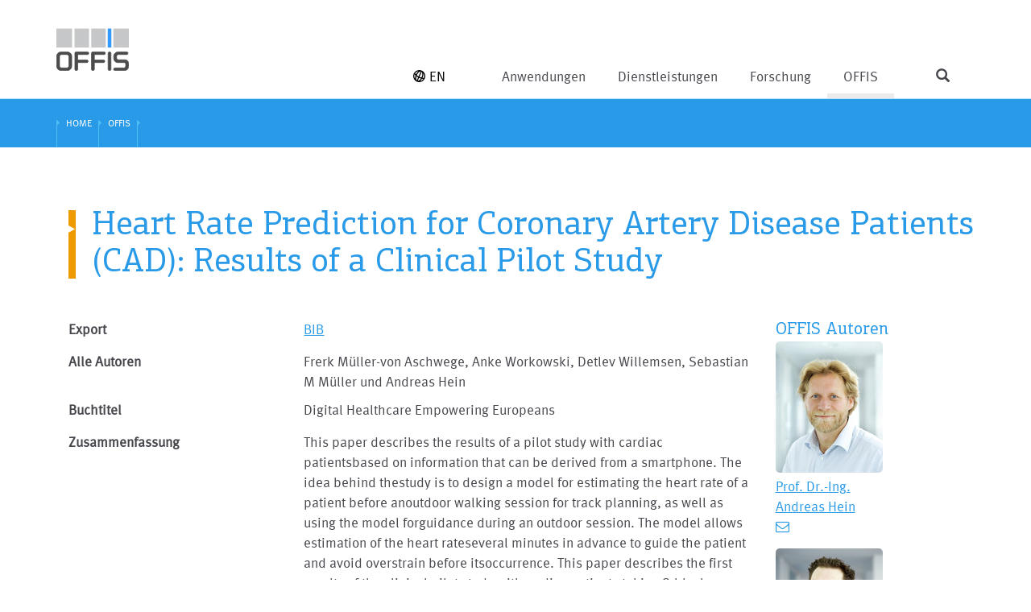

--- FILE ---
content_type: text/html; charset=utf-8
request_url: https://www.offis.de/offis/publikation/heart-rate-prediction-for-coronary-artery-disease-patients-cad-results-of-a-clinical-pilot-study.html
body_size: 10696
content:
<!DOCTYPE html>
<html lang="de" dir="ltr" class="no-js">
	<head> <base href="https://www.offis.de"> <meta http-equiv="X-UA-Compatible" content="IE=edge,chrome=1"> <meta charset="utf-8">
		<!--
	TYPO3 by CASE ONE GmbH, Oldenburg.
	This website is powered by TYPO3 - inspiring people to share!
	TYPO3 is a free open source Content Management Framework initially created by Kasper Skaarhoj and licensed under GNU/GPL.
	TYPO3 is copyright 1998-2026 of Kasper Skaarhoj. Extensions are copyright of their respective owners.
	Information and contribution at https://typo3.org/
-->
		 <link rel="icon" href="/typo3conf/ext/offis/Resources/Public/Icons/favicon.ico" type="image/vnd.microsoft.icon">
		<meta name="viewport" content="width=device-width,minimum-scale=1,maximum-scale=1.0">
		<meta name="robots" content="index,follow,noodp,noydir">
		<meta name="description" content="OFFIS betreibt anwendungsorientierte Forschungs- und Entwicklungsarbeit in den Informations- und Kommunikationstechnologien mit Schwerpunkten in den Themenbereichen Energie, Gesundheit und Verkehr.">
		<meta name="author" content="OFFIS e.V.">
		<meta name="keywords" content="Institut, Informatik, OFFIS, Oldenburg, Forschung- und Entwicklung, Innovationen, Informations- und Kommunikationstechnologie, IKT, ICT, Energie, Gesundheit, Verkehr, Technologietransfer, Forschungsprojekte"> <meta property="og:image" content="https://www.offis.de/typo3conf/ext/offis/Resources/Public/Images/logo-offis.svg"> <meta property="og:site_name" content="OFFIS e.V.">
		<meta name="twitter:card" content="summary">
		<meta name="google" content="notranslate">
		<meta name="apple-mobile-web-app-capable" content="no"> <link rel="stylesheet" href="/typo3conf/ext/offis/Resources/Public/Css/Libs/jquery-ui.min.css?1695628917" media="all"> <link rel="stylesheet" href="/typo3conf/ext/offis/Resources/Public/Css/Libs/bootstrap.min.css?1695628917" media="all"> <link rel="stylesheet" href="/typo3conf/ext/offis/Resources/Public/Css/Libs/font-awesome.min.css?1695628917" media="all"> <link rel="stylesheet" href="/typo3conf/ext/offis/Resources/Public/Css/Libs/academicons.min.css?1695628916" media="all"> <link rel="stylesheet" href="/typo3conf/ext/offis/Resources/Public/Css/Libs/dlmenu.css?1695628917" media="all"> <link rel="stylesheet" href="/typo3conf/ext/offis/Resources/Public/Css/Libs/shariff.min.css?1695628918" media="all"> <link rel="stylesheet" href="/typo3conf/ext/offis/Resources/Public/Css/Libs/slick.css?1695628918" media="all"> <link rel="stylesheet" href="/typo3conf/ext/offis/Resources/Public/Css/Libs/slick-theme.css?1695628918" media="all"> <link rel="stylesheet" href="/typo3conf/ext/offis/Resources/Public/Css/Fancybox/jquery.fancybox.css?1695628912" media="all"> <link rel="stylesheet" href="/typo3conf/ext/offis/Resources/Public/Css/Libs/multi-select.css?1695628917" media="all"> <link rel="stylesheet" href="/typo3conf/ext/offis/Resources/Public/Css/Libs/dataTables.bootstrap.min.css?1695628917" media="all"> <link rel="stylesheet" href="/typo3conf/ext/offis/Resources/Public/Css/Libs/buttons.dataTables.min.css?1695628917" media="all"> <link rel="stylesheet" href="/typo3conf/ext/offis/Resources/Public/Css/offisFonts.css?1695628918" media="all"> <link rel="stylesheet" href="/typo3conf/ext/offis/Resources/Public/Css/offisDefault.css?1760509529" media="all"> <link rel="stylesheet" href="/typo3conf/ext/offis/Resources/Public/Css/offisResponsive.css?1700734760" media="all"> <link rel="stylesheet" href="/typo3conf/ext/offis/Resources/Public/Css/offisPrint.css?1695628918" media="all"> <link rel="stylesheet" href="/typo3conf/ext/ke_search/Resources/Public/Css/ke_search_pi1.css?1747033541" media="all">
		<script src="/typo3conf/ext/offis/Resources/Public/JavaScript/Libs/jquery-1.12.4.min.js?1695628948"></script>
		<script src="/typo3conf/ext/offis/Resources/Public/JavaScript/Libs/jquery-ui.min.js?1695628949"></script>
		<script src="/typo3conf/ext/offis/Resources/Public/JavaScript/Libs/modernizrDlmenu.js?1695628950"></script>
		<script src="/typo3conf/ext/offis/Resources/Public/JavaScript/Libs/windowsphone-viewportfix.min.js?1695628961"></script>
		<title>Publikation OFFIS</title>
		<link rel="icon" sizes="16x16 32x32 64x64" href="/typo3conf/ext/offis/Resources/Public/Icons/favicon.ico"><link rel="icon" type="image/png" href="/typo3conf/ext/offis/Resources/Public/Icons/favicon-192.png" sizes="192x192"><link rel="icon" type="image/png" href="/typo3conf/ext/offis/Resources/Public/Icons/favicon-160.png" sizes="160x160"><link rel="icon" type="image/png" href="/typo3conf/ext/offis/Resources/Public/Icons/favicon-96.png" sizes="96x96"><link rel="icon" type="image/png" href="/typo3conf/ext/offis/Resources/Public/Icons/favicon-64.png" sizes="64x64"><link rel="icon" type="image/png" href="/typo3conf/ext/offis/Resources/Public/Icons/favicon-32.png" sizes="32x32"><link rel="icon" type="image/png" href="/typo3conf/ext/offis/Resources/Public/Icons/favicon-16.png" sizes="16x16"><link rel="apple-touch-icon" href="/typo3conf/ext/offis/Resources/Public/Icons/favicon-57.png"><link rel="apple-touch-icon" sizes="114x114" href="/typo3conf/ext/offis/Resources/Public/Icons/favicon-114.png"><link rel="apple-touch-icon" sizes="72x72" href="/typo3conf/ext/offis/Resources/Public/Icons/favicon-72.png"><link rel="apple-touch-icon" sizes="144x144" href="/typo3conf/ext/offis/Resources/Public/Icons/favicon-144.png"><link rel="apple-touch-icon" sizes="60x60" href="/typo3conf/ext/offis/Resources/Public/Icons/favicon-60.png"><link rel="apple-touch-icon" sizes="120x120" href="/typo3conf/ext/offis/Resources/Public/Icons/favicon-120.png"><link rel="apple-touch-icon" sizes="76x76" href="/typo3conf/ext/offis/Resources/Public/Icons/favicon-76.png"><link rel="apple-touch-icon" sizes="152x152" href="/typo3conf/ext/offis/Resources/Public/Icons/favicon-152.png"><link rel="apple-touch-icon" sizes="180x180" href="/typo3conf/ext/offis/Resources/Public/Icons/favicon-180.png">
		<meta name="msapplication-TileColor" content="#FFFFFF">
		<meta name="msapplication-TileImage" content="/typo3conf/ext/offis/Resources/Public/Icons/favicon-144.png">
		<meta name="msapplication-config" content="{$page.favicon.browserconfig}">
		<script>
  var _paq = window._paq = window._paq || [];
  /* tracker methods like "setCustomDimension" should be called before "trackPageView" */
  _paq.push(["setDoNotTrack", true]);
  _paq.push(["disableCookies"]);
  _paq.push(['trackPageView']);
  _paq.push(['enableLinkTracking']);
  (function() {
    var u="//www.offis.de/matomo/";
    _paq.push(['setTrackerUrl', u+'matomo.php']);
    _paq.push(['setSiteId', '1']);
    var d=document, g=d.createElement('script'), s=d.getElementsByTagName('script')[0];
    g.async=true; g.src=u+'matomo.js'; s.parentNode.insertBefore(g,s);
  })();
</script>
		 <link rel="canonical" href="https://www.offis.de/offis/publikation/heart-rate-prediction-for-coronary-artery-disease-patients-cad-results-of-a-clinical-pilot-study.html"> <link rel="alternate" hreflang="de-DE" href="https://www.offis.de/offis/publikation/heart-rate-prediction-for-coronary-artery-disease-patients-cad-results-of-a-clinical-pilot-study.html"> <link rel="alternate" hreflang="en-US" href="https://www.offis.de/en/offis/publication/heart-rate-prediction-for-coronary-artery-disease-patients-cad-results-of-a-clinical-pilot-study.html"> <link rel="alternate" hreflang="x-default" href="https://www.offis.de/offis/publikation/heart-rate-prediction-for-coronary-artery-disease-patients-cad-results-of-a-clinical-pilot-study.html"> </head>
	<body id="pageID-77" > <noscript>
			<div class="alert alert-warning" aria="alert">
				<div class="message-noscript">
					<div class="alert-header">
						<h4 class="alert-title text-warning"> <span class="glyphicon glyphicon-warning-sign"></span>&nbsp;Ihr Browser unterstützt kein JavaScript! </h4>
						 </div>
					<div class="alert-body">
						<p> Um alle Funktionen dieser Seite nutzen zu können, benötigen Sie JavaScript!&lt;br&gt; Bitte aktualisieren Sie Ihren Browser oder aktivieren Sie JavaScript in den Einstellungen. </p>
						 </div>
					 </div>
				 </div>
			 </noscript>
		<div id="stage">
			<div class="shadow"></div>
			<div id="headerArea">
				<div id="searchArea">
					<div id="searchContainer" class="container">
						<form method="get" id="xajax_form_kesearch_pi1" name="form_kesearch_pi1" action="/website.html" > <fieldset class="kesearch_searchbox"> <input type="hidden" name="id" value="13">
								<div class="kesearchbox"> <input type="text" id="ke_search_sword" class="inputSearch" name="tx_kesearch_pi1[sword]" autocomplete="off" value="" placeholder="Suchbegriff" onfocus="if (this.value == 'Suchbegriff') {this.value=''}"> <button onclick="document.getElementById('pagenumber').value=1; document.getElementById('xajax_form_kesearch_pi1').submit();"><span class="fa fa-angle-right"></span></button> </div>
								 <input id="kesearchpagenumber" type="hidden" name="tx_kesearch_pi1[page]" value="1"> <input id="resetFilters" type="hidden" name="tx_kesearch_pi1[resetFilters]" value="0"> <input id="sortByField" type="hidden" name="tx_kesearch_pi1[sortByField]" value=""> <input id="sortByDir" type="hidden" name="tx_kesearch_pi1[sortByDir]" value=""> </fieldset> </form>
						 </div>
					 </div>
				<div id="navigationArea">
					<div id="navigationContainer" class="container">
						<div class="row">
							<div id="headerContainer" class="container"> <a class="logoLink" rel="nofollow" href="https://www.offis.de/index.html"> <img src="/typo3conf/ext/offis/Resources/Public/Images/logo-offis.svg" height="53" width="90"> </a>
								<div class="headerIcons visible-xs"> <ul id="language_menu" class="list-inline"><li><a href="/en/offis/publication/heart-rate-prediction-for-coronary-artery-disease-patients-cad-results-of-a-clinical-pilot-study.html"><svg version="1.1" class="icon-globus" xmlns="http://www.w3.org/2000/svg" xmlns:xlink="http://www.w3.org/1999/xlink" x="0px" y="0px" viewBox="0 0 42 42" style="enable-background:new 0 0 42 42;" xml:space="preserve">
													<path class="st0" d="M40.6,13.4c-2-5.2-6-9.4-11.1-11.6C26.8,0.6,23.9,0,21,0C12.7,0,5.2,4.9,1.8,12.5c-4.7,10.6,0.1,23,10.7,27.7C15.2,41.4,18,42,21,42c8.3,0,15.9-4.9,19.2-12.5C42.5,24.4,42.6,18.7,40.6,13.4z M37.2,14.8c1.6,4.1,1.5,8.5-0.1,12.6c-1.6-0.1-3.2-0.2-4.8-0.5l0.3-0.7c2.2-5,3.2-10.1,2.7-14.6l0-0.3C36.1,12.4,36.7,13.5,37.2,14.8z M26.1,4.7h0.2l-7.7,17.3c-2.3-1.3-4.3-2.7-6.1-4.2l0.2-0.6C15.9,10,21.5,4.7,26.1,4.7z M17.1,25.4l-4.6,10.4c-1.2-1.2-2-3.2-2.2-5.7c-0.3-2.6,0.1-5.6,0.9-8.6C12.9,22.9,14.9,24.2,17.1,25.4z M15.9,37.3h-0.2L20.3,27c2.1,0.9,4.2,1.7,6.5,2.3C23.6,34.1,19.4,37.3,15.9,37.3z M21.8,23.7l7.7-17.4c1.2,1.2,1.9,3.2,2.2,5.7c0.4,3.9-0.5,8.4-2.4,12.8l-0.7,1.4C26.3,25.5,24,24.7,21.8,23.7z M18.5,3.8c-3.4,2.5-6.6,6.4-8.9,11.3c-1.2-1.4-2.2-2.8-2.8-4.2C9.6,7.1,13.8,4.5,18.5,3.8z M4.8,14.7c0.9,1.4,2,2.7,3.3,4.1c-1.4,4-1.9,8.1-1.6,11.6l0,0.3C3.6,26.1,2.7,20.2,4.8,14.7z M23.4,38.1c2.6-1.8,5.1-4.6,7.1-7.9c1.5,0.3,3.1,0.5,4.7,0.6C32.5,34.8,28.2,37.5,23.4,38.1z"/></svg>EN</a></li></ul> <span class="headerIcon headerIconNavigation swipe-control glyphicon glyphicon-menu-hamburger" aria-hidden="true"></span> <span class="headerIcon headerIconSearch glyphicon glyphicon-search" aria-hidden="true"></span> </div>
									<div id="primNavContainer" class="hidden-xs"> <ul class="primNav firstLevel"><li id="menuitem-5" class="first parent"><a href="/anwendungen.html" class="dropdown-toggle pageid5"><span>Anwendungen</span></a>
												<div class="dl-menuwrapper"><ul class="dl-menu dl-menuopen secondLevel"><li id="menuitem-22" class="first parent"><a href="/anwendungen/energie.html" class="dropdown-toggle pageid22"><span>Energie</span></a><ul class="dl-submenu thirdLevel"><li id="menuitem-341" class="first active "><a href="/anwendungen/energie/distributed-artificial-intelligence.html" class="dropdown-toggle pageid341"><span>Distributed Artificial Intelligence</span></a></li><li id="menuitem-282"><a href="/anwendungen/energie/datenintegration-und-verarbeitung.html"><span>Datenintegration und Verarbeitung</span></a></li><li id="menuitem-281"><a href="/anwendungen/energie/energieeffiziente-smart-cities.html"><span>Energieeffiziente Smart Cities</span></a></li><li id="menuitem-968"><a href="/anwendungen/energie/research-and-innovation-transfer.html"><span>Research and Innovation Transfer</span></a></li><li id="menuitem-926" class="active "><a href="/anwendungen/energie/vertrauenswuerdiger-systembetrieb.html" class="dropdown-toggle pageid926"><span>Vertrauenswürdiger Systembetrieb</span></a></li><li id="menuitem-279"><a href="/anwendungen/energie/entwurf-und-bewertung-standardisierter-systeme.html"><span>Entwurf und Bewertung standardisierter Systeme</span></a></li><li id="menuitem-950" class="last active "><a href="/anwendungen/energie/smart-grid-testing.html" class="dropdown-toggle pageid950"><span>Smart Grid Testing</span></a></li></ul></li><li id="menuitem-703" class="parent"><a href="/anwendungen/gesellschaft.html" class="dropdown-toggle pageid703"><span>Gesellschaft</span></a><ul class="dl-submenu thirdLevel"><li id="menuitem-705" class="first"><a href="/anwendungen/gesellschaft/mixed-reality.html"><span>Mixed Reality</span></a></li><li id="menuitem-707"><a href="/anwendungen/gesellschaft/human-centered-ai.html"><span>Human-Centered AI</span></a></li><li id="menuitem-709"><a href="/anwendungen/gesellschaft/personal-pervasive-computing.html"><span>Personal Pervasive Computing</span></a></li><li id="menuitem-711" class="last active "><a href="/anwendungen/gesellschaft/social-computing.html" class="dropdown-toggle pageid711"><span>Social Computing</span></a></li></ul></li><li id="menuitem-23" class="parent"><a href="/anwendungen/gesundheit.html" class="dropdown-toggle pageid23"><span>Gesundheit</span></a><ul class="dl-submenu thirdLevel"><li id="menuitem-56" class="first active "><a href="/anwendungen/gesundheit/datenmanagement-und-analyse.html" class="dropdown-toggle pageid56"><span>Datenmanagement und -analyse</span></a></li><li id="menuitem-57"><a href="/anwendungen/gesundheit/automatisierungs-und-integrationstechnik.html"><span>Automatisierungs- und Integrationstechnik</span></a></li><li id="menuitem-647"><a href="/anwendungen/gesundheit/assistive-technologien-fuer-versorgung-und-pflege.html"><span>Assistive Technologien für Versorgung und Pflege</span></a></li><li id="menuitem-299" class="last"><a href="/anwendungen/gesundheit/biomedizinische-geraete-und-systeme.html"><span>Biomedizinische Geräte und Systeme</span></a></li></ul></li><li id="menuitem-289" class="parent"><a href="/anwendungen/produktion.html" class="dropdown-toggle pageid289"><span>Produktion</span></a><ul class="dl-submenu thirdLevel"><li id="menuitem-328" class="first"><a href="/anwendungen/produktion/smart-human-robot-collaboration.html"><span>Smart Human Robot Collaboration</span></a></li><li id="menuitem-329"><a href="/anwendungen/produktion/manufacturing-operations-management.html"><span>Manufacturing Operations Management</span></a></li><li id="menuitem-330"><a href="/anwendungen/produktion/distributed-computing-and-communication.html"><span>Distributed Computing and Communication</span></a></li><li id="menuitem-729" class="last"><a href="/anwendungen/produktion/sustainable-manufacturing-systems.html"><span>Sustainable Manufacturing Systems</span></a></li></ul></li><li id="menuitem-690"><a href="/anwendungen/verkehr-infos.html"><span>Verkehr: Info</span></a></li><li id="menuitem-267" class="last parent"><a href="/anwendungen/living-labs.html" class="dropdown-toggle pageid267"><span>Living Labs</span></a><ul class="dl-submenu thirdLevel"><li id="menuitem-268" class="first"><a href="/anwendungen/living-labs/modell-fabrik.html"><span>Modell-Fabrik</span></a></li><li id="menuitem-625"><a href="/anwendungen/living-labs/dave.html"><span>DAVE</span></a></li><li id="menuitem-627"><a href="/anwendungen/living-labs/life.html"><span>LIFE</span></a></li><li id="menuitem-629"><a href="/anwendungen/living-labs/miracle.html"><span>MIRACLE</span></a></li><li id="menuitem-633"><a href="/anwendungen/living-labs/ideaal.html"><span>IDEAAL</span></a></li><li id="menuitem-635"><a href="/anwendungen/living-labs/pflegedienstzentrale.html"><span>Pflegedienstzentrale</span></a></li><li id="menuitem-241"><a href="/anwendungen/living-labs/sesa.html"><span>SESA</span></a></li><li id="menuitem-271" class="last"><a href="/anwendungen/living-labs/smart-city-fliegerhorst.html"><span>Smart City Fliegerhorst</span></a></li></ul></li></ul></div>
											</li><li id="menuitem-666" class="parent"><a href="/dienstleistungen.html" class="dropdown-toggle pageid666"><span>Dienstleistungen</span></a>
												<div class="dl-menuwrapper"><ul class="dl-menu dl-menuopen secondLevel"><li id="menuitem-668" class="first"><a href="/dienstleistungen/auftragsforschung.html"><span>Auftragsforschung</span></a></li><li id="menuitem-670"><a href="/dienstleistungen/digitalisierungsberatung.html"><span>Digitalisierungsberatung</span></a></li><li id="menuitem-672"><a href="/dienstleistungen/technologieberatung.html"><span>Technologieberatung</span></a></li><li id="menuitem-674"><a href="/dienstleistungen/technologieschulungen.html"><span>Technologieschulungen</span></a></li><li id="menuitem-676" class="last"><a href="/dienstleistungen/auftragsentwicklung.html"><span>Auftragsentwicklung</span></a></li></ul></div>
											</li><li id="menuitem-7" class="parent"><a href="/forschung.html" class="dropdown-toggle pageid7"><span>Forschung</span></a>
												<div class="dl-menuwrapper"><ul class="dl-menu dl-menuopen secondLevel"><li id="menuitem-579" class="first parent"><a href="/forschung/applied-artificial-intelligence-aai.html" class="dropdown-toggle pageid579"><span>Applied Artificial Intelligence (AAI)</span></a><ul class="dl-submenu thirdLevel"><li id="menuitem-613" class="last"><a href="/forschung/applied-artificial-intelligence-aai/adversarial-resilience-learning.html"><span>Adversarial Resilience Learning</span></a></li></ul></li><li id="menuitem-291"><a href="/forschung/architecture-frameworks-af.html"><span>Architecture Frameworks (AF)</span></a></li><li id="menuitem-292"><a href="/forschung/cyber-resilient-architectures-and-security-cras.html"><span>Cyber-Resilient Architectures and Security (CRAS)</span></a></li><li id="menuitem-294"><a href="/forschung/embedded-system-design-esd.html"><span>Embedded System Design (ESD)</span></a></li><li id="menuitem-295"><a href="/forschung/human-machine-cooperation-hmc.html"><span>Human Machine Cooperation (HMC)</span></a></li><li id="menuitem-296"><a href="/forschung/multi-scale-multi-rate-simulation-ms2.html"><span>Multi-Scale Multi-Rate Simulation (MS²)</span></a></li><li id="menuitem-338"><a href="/forschung/nachhaltigkeit.html"><span>Sustainability</span></a></li><li id="menuitem-297" class="last"><a href="/forschung/safety-relevant-cyber-physical-systems-srcps.html"><span>Safety Relevant Cyber Physical Systems (SRCPS)</span></a></li></ul></div>
											</li><li id="menuitem-2" class="active parent"><a href="/offis/ueber-uns.html" class="dropdown-toggle pageid2"><span>OFFIS</span></a>
												<div class="dl-menuwrapper"><ul class="dl-menu dl-menuopen secondLevel"><li id="menuitem-39" class="first parent"><a href="/offis/ueber-uns.html" class="dropdown-toggle pageid39"><span>Über uns</span></a><ul class="dl-submenu thirdLevel"><li id="menuitem-734" class="first active "><a href="/offis/ueber-uns/leitbild-werte-und-compliance.html" class="dropdown-toggle pageid734"><span>Leitbild, Werte und Compliance</span></a></li><li id="menuitem-812"><a href="/offis/ueber-uns/gender-equality-plan.html"><span>Gender Equality Plan</span></a></li><li id="menuitem-247" class="active "><a href="/offis/ueber-uns/organisation.html" class="dropdown-toggle pageid247"><span>Organisation</span></a></li><li id="menuitem-43"><a href="/offis/ueber-uns/offis-mitgliedschaften.html"><span>OFFIS-Mitgliedschaften</span></a></li><li id="menuitem-42"><a href="/offis/ueber-uns/kooperationspartner.html"><span>Kooperationspartner</span></a></li><li id="menuitem-62"><a href="/offis/ueber-uns/freunde-und-foerderer.html"><span>Freunde und Förderer</span></a></li><li id="menuitem-964"><a href="/offis/ueber-uns/offis-reconnect-alumni-network.html"><span>OFFIS Re:Connect Alumni Network</span></a></li><li id="menuitem-65"><a href="/offis/ueber-uns/spin-offs.html"><span>Spin-offs</span></a></li><li id="menuitem-66"><a href="/offis/ueber-uns/historie.html"><span>Historie</span></a></li><li id="menuitem-886" class="last"><a href="/offis/ueber-uns/3d-rundgang.html"><span>3D-Rundgang</span></a></li></ul></li><li id="menuitem-10" class="parent"><a href="/offis/karriere.html" class="dropdown-toggle pageid10"><span>Karriere</span></a><ul class="dl-submenu thirdLevel"><li id="menuitem-67" class="first active "><a href="/offis/karriere/offene-stellen.html" class="dropdown-toggle pageid67"><span>Offene Stellen</span></a></li><li id="menuitem-69" class="active "><a href="/offis/karriere/angebote-fuer-studierende.html" class="dropdown-toggle pageid69"><span>Angebote für Studierende</span></a></li><li id="menuitem-70" class="last"><a href="/offis/karriere/praktika.html"><span>Praktika</span></a></li></ul></li><li id="menuitem-38" class="parent"><a href="/offis/aktuelles.html" class="dropdown-toggle pageid38"><span>Aktuelles</span></a><ul class="dl-submenu thirdLevel"><li id="menuitem-40" class="first active "><a href="/offis/aktuelles/veranstaltungen.html" class="dropdown-toggle pageid40"><span>Veranstaltungen</span></a></li><li id="menuitem-645"><a href="/offis/aktuelles/30-jahre-offis.html"><span>30 Jahre OFFIS</span></a></li><li id="menuitem-649" class="last"><a href="/offis/aktuelles/grussworte-zum-jubilaeum.html"><span>Grußworte zum Jubiläum</span></a></li></ul></li><li id="menuitem-346"><a href="/offis/blog.html"><span>Blog</span></a></li><li id="menuitem-3" class="parent"><a href="/offis/veroeffentlichungen-und-tools.html" class="dropdown-toggle pageid3"><span>Veröffentlichungen und Tools</span></a><ul class="dl-submenu thirdLevel"><li id="menuitem-218" class="first"><a href="/offis/downloads-und-tools/roadmaps-und-studien.html"><span>Roadmaps und Studien</span></a></li><li id="menuitem-525"><a href="/offis/downloads-und-tools/werkzeuge-und-plattformen.html"><span>Werkzeuge und Plattformen</span></a></li><li id="menuitem-201" class="active "><a href="/offis/downloads-und-tools/datawork-hauszeitschrift.html" class="dropdown-toggle pageid201"><span>Datawork | Hauszeitschrift</span></a></li><li id="menuitem-200" class="last active "><a href="/offis/downloads-und-tools/jahresbericht.html" class="dropdown-toggle pageid200"><span>Jahresbericht</span></a></li></ul></li><li id="menuitem-52"><a href="/offis/publikationen.html"><span>Publikationen</span></a></li><li id="menuitem-51"><a href="/offis/projekte.html"><span>Projekte</span></a></li><li id="menuitem-53"><a href="/offis/personen.html"><span>Personen</span></a></li><li id="menuitem-6" class="parent"><a href="/offis/kontakt.html" class="dropdown-toggle pageid6" title="Kontakt Meta"><span>Kontakt</span></a><ul class="dl-submenu thirdLevel"><li id="menuitem-71" class="last"><a href="/offis/kontakt/anfahrt.html"><span>Anfahrt</span></a></li></ul></li><li id="menuitem-78" class="last"><a href="/intranet.html"><span>Intranet</span></a></li></ul></div>
											</li><li id="menuitem-13" class="last"><a href="/website.html" class="pageid13"><span>Website</span></a></li></ul> </div>
									<div id="langNavContainer" class="hidden-xs"> <ul id="language_menu" class="list-inline"><li><a href="/en/offis/publication/heart-rate-prediction-for-coronary-artery-disease-patients-cad-results-of-a-clinical-pilot-study.html"><svg version="1.1" class="icon-globus" xmlns="http://www.w3.org/2000/svg" xmlns:xlink="http://www.w3.org/1999/xlink" x="0px" y="0px" viewBox="0 0 42 42" style="enable-background:new 0 0 42 42;" xml:space="preserve">
														<path class="st0" d="M40.6,13.4c-2-5.2-6-9.4-11.1-11.6C26.8,0.6,23.9,0,21,0C12.7,0,5.2,4.9,1.8,12.5c-4.7,10.6,0.1,23,10.7,27.7C15.2,41.4,18,42,21,42c8.3,0,15.9-4.9,19.2-12.5C42.5,24.4,42.6,18.7,40.6,13.4z M37.2,14.8c1.6,4.1,1.5,8.5-0.1,12.6c-1.6-0.1-3.2-0.2-4.8-0.5l0.3-0.7c2.2-5,3.2-10.1,2.7-14.6l0-0.3C36.1,12.4,36.7,13.5,37.2,14.8z M26.1,4.7h0.2l-7.7,17.3c-2.3-1.3-4.3-2.7-6.1-4.2l0.2-0.6C15.9,10,21.5,4.7,26.1,4.7z M17.1,25.4l-4.6,10.4c-1.2-1.2-2-3.2-2.2-5.7c-0.3-2.6,0.1-5.6,0.9-8.6C12.9,22.9,14.9,24.2,17.1,25.4z M15.9,37.3h-0.2L20.3,27c2.1,0.9,4.2,1.7,6.5,2.3C23.6,34.1,19.4,37.3,15.9,37.3z M21.8,23.7l7.7-17.4c1.2,1.2,1.9,3.2,2.2,5.7c0.4,3.9-0.5,8.4-2.4,12.8l-0.7,1.4C26.3,25.5,24,24.7,21.8,23.7z M18.5,3.8c-3.4,2.5-6.6,6.4-8.9,11.3c-1.2-1.4-2.2-2.8-2.8-4.2C9.6,7.1,13.8,4.5,18.5,3.8z M4.8,14.7c0.9,1.4,2,2.7,3.3,4.1c-1.4,4-1.9,8.1-1.6,11.6l0,0.3C3.6,26.1,2.7,20.2,4.8,14.7z M23.4,38.1c2.6-1.8,5.1-4.6,7.1-7.9c1.5,0.3,3.1,0.5,4.7,0.6C32.5,34.8,28.2,37.5,23.4,38.1z"/></svg>EN</a></li></ul> </div>
										<div class="visible-xs swipe">
											<div class="swipe-menu">
												<div id="primNavXsContainer" class="visible-xs dl-menuwrapper"> <ul class="primNavXs dl-menu dl-menuopen"><li id="menuitem-5" class="first parent"><a href="/anwendungen.html" class="dropdown-toggle pageid5"><span>Anwendungen</span></a><ul class="dl-submenu secondLevel"><li id="menuitem-22" class="first parent"><a href="/anwendungen/energie.html" class="dropdown-toggle pageid22"><span>Energie</span></a><ul class="dl-submenu thirdLevel"><li id="menuitem-341" class="first parent"><a href="/anwendungen/energie/distributed-artificial-intelligence.html" class="dropdown-toggle pageid341"><span>Distributed Artificial Intelligence</span></a><ul class="dl-submenu forthLevel"><li id="menuitem-772" class="first"><a href="/anwendungen/energie/distributed-artificial-intelligence/transparenz-und-akzeptanz-von-self-x-systemen.html"><span>Transparenz und Akzeptanz von Self-X-Systemen</span></a></li><li id="menuitem-816"><a href="/anwendungen/energie/distributed-artificial-intelligence/modellierung-und-agentenbasiertes-management-von-flexibilitaet.html"><span>Modellierung und agentenbasiertes Management von Flexibilität</span></a></li><li id="menuitem-806" class="last"><a href="/anwendungen/energie/distributed-artificial-intelligence/open-science-freie-und-quelloffene-wissenschaftliche-ergebnisse.html"><span>Open Science – freie und quelloffene wissenschaftliche Ergebnisse</span></a></li></ul></li><li id="menuitem-282"><a href="/anwendungen/energie/datenintegration-und-verarbeitung.html"><span>Datenintegration und Verarbeitung</span></a></li><li id="menuitem-281"><a href="/anwendungen/energie/energieeffiziente-smart-cities.html"><span>Energieeffiziente Smart Cities</span></a></li><li id="menuitem-968"><a href="/anwendungen/energie/research-and-innovation-transfer.html"><span>Research and Innovation Transfer</span></a></li><li id="menuitem-926" class="parent"><a href="/anwendungen/energie/vertrauenswuerdiger-systembetrieb.html" class="dropdown-toggle pageid926"><span>Vertrauenswürdiger Systembetrieb</span></a><ul class="dl-submenu forthLevel"><li id="menuitem-932" class="first"><a href="/anwendungen/energie/vertrauenswuerdiger-systembetrieb/digitale-zwillinge.html"><span>Digitale Zwillinge</span></a></li><li id="menuitem-934"><a href="/anwendungen/energie/vertrauenswuerdiger-systembetrieb/trust.html"><span>Trust</span></a></li><li id="menuitem-936"><a href="/anwendungen/energie/vertrauenswuerdiger-systembetrieb/nextgen-grid-control.html"><span>NextGen Grid Control</span></a></li><li id="menuitem-938" class="last"><a href="/anwendungen/energie/vertrauenswuerdiger-systembetrieb/grid-control-labor.html"><span>Grid Control Labor</span></a></li></ul></li><li id="menuitem-279"><a href="/anwendungen/energie/entwurf-und-bewertung-standardisierter-systeme.html"><span>Entwurf und Bewertung standardisierter Systeme</span></a></li><li id="menuitem-950" class="last parent"><a href="/anwendungen/energie/smart-grid-testing.html" class="dropdown-toggle pageid950"><span>Smart Grid Testing</span></a><ul class="dl-submenu forthLevel"><li id="menuitem-952" class="first"><a href="/anwendungen/energie/smart-grid-testing/echtzeitsysteme.html"><span>Echtzeitsysteme</span></a></li><li id="menuitem-954"><a href="/anwendungen/energie/smart-grid-testing/co-simulation-multimodaler-energiesysteme.html"><span>Co-Simulation multimodaler Energiesysteme</span></a></li><li id="menuitem-956"><a href="/anwendungen/energie/smart-grid-testing/flexibility-coordination.html"><span>Flexibility Coordination</span></a></li><li id="menuitem-958"><a href="/anwendungen/energie/smart-grid-testing/virtualisierte-dienste-in-smart-grids.html"><span>Virtualisierte Dienste in Smart Grids</span></a></li><li id="menuitem-960"><a href="/anwendungen/energie/smart-grid-testing/ganzheitliche-tests-und-validierung.html"><span>Ganzheitliche Tests und Validierung</span></a></li><li id="menuitem-962" class="last"><a href="/anwendungen/energie/smart-grid-testing/forschungsinfrastruktur.html"><span>Forschungsinfrastruktur</span></a></li></ul></li></ul></li><li id="menuitem-703" class="parent"><a href="/anwendungen/gesellschaft.html" class="dropdown-toggle pageid703"><span>Gesellschaft</span></a><ul class="dl-submenu thirdLevel"><li id="menuitem-705" class="first"><a href="/anwendungen/gesellschaft/mixed-reality.html"><span>Mixed Reality</span></a></li><li id="menuitem-707"><a href="/anwendungen/gesellschaft/human-centered-ai.html"><span>Human-Centered AI</span></a></li><li id="menuitem-709"><a href="/anwendungen/gesellschaft/personal-pervasive-computing.html"><span>Personal Pervasive Computing</span></a></li><li id="menuitem-711" class="last parent"><a href="/anwendungen/gesellschaft/social-computing.html" class="dropdown-toggle pageid711"><span>Social Computing</span></a><ul class="dl-submenu forthLevel"><li id="menuitem-947" class="last"><a href="/anwendungen/gesellschaft/social-computing/studien.html"><span>Studien</span></a></li></ul></li></ul></li><li id="menuitem-23" class="parent"><a href="/anwendungen/gesundheit.html" class="dropdown-toggle pageid23"><span>Gesundheit</span></a><ul class="dl-submenu thirdLevel"><li id="menuitem-56" class="first parent"><a href="/anwendungen/gesundheit/datenmanagement-und-analyse.html" class="dropdown-toggle pageid56"><span>Datenmanagement und -analyse</span></a><ul class="dl-submenu forthLevel"><li id="menuitem-300" class="first"><a href="/anwendungen/gesundheit/datenmanagement-und-analyse/versorgungsforschung.html"><span>Versorgungsforschung</span></a></li><li id="menuitem-196"><a href="/anwendungen/gesundheit/datenmanagement-und-analyse/informationslogistik.html"><span>Informationslogistik</span></a></li><li id="menuitem-197"><a href="/anwendungen/gesundheit/datenmanagement-und-analyse/analytische-anwendungen.html"><span>Analytische Anwendungen</span></a></li><li id="menuitem-198" class="last"><a href="/anwendungen/gesundheit/datenmanagement-und-analyse/datenschutz-datensicherheit.html"><span>Datenschutz & Datensicherheit</span></a></li></ul></li><li id="menuitem-57"><a href="/anwendungen/gesundheit/automatisierungs-und-integrationstechnik.html"><span>Automatisierungs- und Integrationstechnik</span></a></li><li id="menuitem-647"><a href="/anwendungen/gesundheit/assistive-technologien-fuer-versorgung-und-pflege.html"><span>Assistive Technologien für Versorgung und Pflege</span></a></li><li id="menuitem-299" class="last"><a href="/anwendungen/gesundheit/biomedizinische-geraete-und-systeme.html"><span>Biomedizinische Geräte und Systeme</span></a></li></ul></li><li id="menuitem-289" class="parent"><a href="/anwendungen/produktion.html" class="dropdown-toggle pageid289"><span>Produktion</span></a><ul class="dl-submenu thirdLevel"><li id="menuitem-328" class="first"><a href="/anwendungen/produktion/smart-human-robot-collaboration.html"><span>Smart Human Robot Collaboration</span></a></li><li id="menuitem-329"><a href="/anwendungen/produktion/manufacturing-operations-management.html"><span>Manufacturing Operations Management</span></a></li><li id="menuitem-330"><a href="/anwendungen/produktion/distributed-computing-and-communication.html"><span>Distributed Computing and Communication</span></a></li><li id="menuitem-729" class="last"><a href="/anwendungen/produktion/sustainable-manufacturing-systems.html"><span>Sustainable Manufacturing Systems</span></a></li></ul></li><li id="menuitem-690"><a href="/anwendungen/verkehr-infos.html"><span>Verkehr: Info</span></a></li><li id="menuitem-267" class="last parent"><a href="/anwendungen/living-labs.html" class="dropdown-toggle pageid267"><span>Living Labs</span></a><ul class="dl-submenu thirdLevel"><li id="menuitem-268" class="first"><a href="/anwendungen/living-labs/modell-fabrik.html"><span>Modell-Fabrik</span></a></li><li id="menuitem-625"><a href="/anwendungen/living-labs/dave.html"><span>DAVE</span></a></li><li id="menuitem-627"><a href="/anwendungen/living-labs/life.html"><span>LIFE</span></a></li><li id="menuitem-629"><a href="/anwendungen/living-labs/miracle.html"><span>MIRACLE</span></a></li><li id="menuitem-633"><a href="/anwendungen/living-labs/ideaal.html"><span>IDEAAL</span></a></li><li id="menuitem-635"><a href="/anwendungen/living-labs/pflegedienstzentrale.html"><span>Pflegedienstzentrale</span></a></li><li id="menuitem-241"><a href="/anwendungen/living-labs/sesa.html"><span>SESA</span></a></li><li id="menuitem-271" class="last"><a href="/anwendungen/living-labs/smart-city-fliegerhorst.html"><span>Smart City Fliegerhorst</span></a></li></ul></li></ul></li><li id="menuitem-666" class="parent"><a href="/dienstleistungen.html" class="dropdown-toggle pageid666"><span>Dienstleistungen</span></a><ul class="dl-submenu secondLevel"><li id="menuitem-668" class="first"><a href="/dienstleistungen/auftragsforschung.html"><span>Auftragsforschung</span></a></li><li id="menuitem-670"><a href="/dienstleistungen/digitalisierungsberatung.html"><span>Digitalisierungsberatung</span></a></li><li id="menuitem-672"><a href="/dienstleistungen/technologieberatung.html"><span>Technologieberatung</span></a></li><li id="menuitem-674"><a href="/dienstleistungen/technologieschulungen.html"><span>Technologieschulungen</span></a></li><li id="menuitem-676" class="last"><a href="/dienstleistungen/auftragsentwicklung.html"><span>Auftragsentwicklung</span></a></li></ul></li><li id="menuitem-7" class="parent"><a href="/forschung.html" class="dropdown-toggle pageid7"><span>Forschung</span></a><ul class="dl-submenu secondLevel"><li id="menuitem-579" class="first parent"><a href="/forschung/applied-artificial-intelligence-aai.html" class="dropdown-toggle pageid579"><span>Applied Artificial Intelligence (AAI)</span></a><ul class="dl-submenu thirdLevel"><li id="menuitem-613" class="last"><a href="/forschung/applied-artificial-intelligence-aai/adversarial-resilience-learning.html"><span>Adversarial Resilience Learning</span></a></li></ul></li><li id="menuitem-291"><a href="/forschung/architecture-frameworks-af.html"><span>Architecture Frameworks (AF)</span></a></li><li id="menuitem-292"><a href="/forschung/cyber-resilient-architectures-and-security-cras.html"><span>Cyber-Resilient Architectures and Security (CRAS)</span></a></li><li id="menuitem-294"><a href="/forschung/embedded-system-design-esd.html"><span>Embedded System Design (ESD)</span></a></li><li id="menuitem-295"><a href="/forschung/human-machine-cooperation-hmc.html"><span>Human Machine Cooperation (HMC)</span></a></li><li id="menuitem-296"><a href="/forschung/multi-scale-multi-rate-simulation-ms2.html"><span>Multi-Scale Multi-Rate Simulation (MS²)</span></a></li><li id="menuitem-338"><a href="/forschung/nachhaltigkeit.html"><span>Sustainability</span></a></li><li id="menuitem-297" class="last"><a href="/forschung/safety-relevant-cyber-physical-systems-srcps.html"><span>Safety Relevant Cyber Physical Systems (SRCPS)</span></a></li></ul></li><li id="menuitem-2" class="last active parent"><a href="/offis/ueber-uns.html" class="dropdown-toggle pageid2"><span>OFFIS</span></a><ul class="dl-submenu secondLevel"><li id="menuitem-39" class="first parent"><a href="/offis/ueber-uns.html" class="dropdown-toggle pageid39"><span>Über uns</span></a><ul class="dl-submenu thirdLevel"><li id="menuitem-734" class="first parent"><a href="/offis/ueber-uns/leitbild-werte-und-compliance.html" class="dropdown-toggle pageid734"><span>Leitbild, Werte und Compliance</span></a><ul class="dl-submenu forthLevel"><li id="menuitem-740" class="first"><a href="/offis/ueber-uns/leitbild-werte-und-compliance/grundsaetze-und-leitbild.html"><span>Grundsätze und Leitbild</span></a></li><li id="menuitem-738"><a href="/intranet/compliance-1/vielfalt-und-chancengleichheit.html"><span>Vielfalt und Chancengleichheit</span></a></li><li id="menuitem-736" class="last"><a href="/offis/ueber-uns/leitbild-werte-und-compliance/hinweisgebersystem.html"><span>Hinweisgebersystem</span></a></li></ul></li><li id="menuitem-812"><a href="/offis/ueber-uns/gender-equality-plan.html"><span>Gender Equality Plan</span></a></li><li id="menuitem-247" class="parent"><a href="/offis/ueber-uns/organisation.html" class="dropdown-toggle pageid247"><span>Organisation</span></a><ul class="dl-submenu forthLevel"><li id="menuitem-248" class="first"><a href="/offis/ueber-uns/organisation/mitglieder-offis-ev.html"><span>Mitglieder OFFIS e.V.</span></a></li><li id="menuitem-63"><a href="/offis/ueber-uns/organisation/wissenschaftlicher-beirat.html"><span>Wissenschaftlicher Beirat</span></a></li><li id="menuitem-64" class="last"><a href="/offis/ueber-uns/organisation/verwaltungsrat.html"><span>Verwaltungsrat</span></a></li></ul></li><li id="menuitem-43"><a href="/offis/ueber-uns/offis-mitgliedschaften.html"><span>OFFIS-Mitgliedschaften</span></a></li><li id="menuitem-42"><a href="/offis/ueber-uns/kooperationspartner.html"><span>Kooperationspartner</span></a></li><li id="menuitem-62"><a href="/offis/ueber-uns/freunde-und-foerderer.html"><span>Freunde und Förderer</span></a></li><li id="menuitem-964"><a href="/offis/ueber-uns/offis-reconnect-alumni-network.html"><span>OFFIS Re:Connect Alumni Network</span></a></li><li id="menuitem-65"><a href="/offis/ueber-uns/spin-offs.html"><span>Spin-offs</span></a></li><li id="menuitem-66"><a href="/offis/ueber-uns/historie.html"><span>Historie</span></a></li><li id="menuitem-886" class="last"><a href="/offis/ueber-uns/3d-rundgang.html"><span>3D-Rundgang</span></a></li></ul></li><li id="menuitem-10" class="parent"><a href="/offis/karriere.html" class="dropdown-toggle pageid10"><span>Karriere</span></a><ul class="dl-submenu thirdLevel"><li id="menuitem-67" class="first parent"><a href="/offis/karriere/offene-stellen.html" class="dropdown-toggle pageid67"><span>Offene Stellen</span></a><ul class="dl-submenu forthLevel"><li id="menuitem-68" class="last"><a href="/offis/karriere/offene-stellen/informationen-zur-bewerbung.html"><span>Informationen zur Bewerbung</span></a></li></ul></li><li id="menuitem-69" class="parent"><a href="/offis/karriere/angebote-fuer-studierende.html" class="dropdown-toggle pageid69"><span>Angebote für Studierende</span></a><ul class="dl-submenu forthLevel"><li id="menuitem-217" class="last"><a href="/offis/karriere/angebote-fuer-studierende/bachelor-master-studienarbeiten.html"><span>Bachelor-Master-Studienarbeiten</span></a></li></ul></li><li id="menuitem-70" class="last"><a href="/offis/karriere/praktika.html"><span>Praktika</span></a></li></ul></li><li id="menuitem-38" class="parent"><a href="/offis/aktuelles.html" class="dropdown-toggle pageid38"><span>Aktuelles</span></a><ul class="dl-submenu thirdLevel"><li id="menuitem-40" class="first parent"><a href="/offis/aktuelles/veranstaltungen.html" class="dropdown-toggle pageid40"><span>Veranstaltungen</span></a><ul class="dl-submenu forthLevel"><li id="menuitem-210" class="last"><a href="/offis/aktuelles/veranstaltungen/rueckblick.html"><span>Rückblick</span></a></li></ul></li><li id="menuitem-645"><a href="/offis/aktuelles/30-jahre-offis.html"><span>30 Jahre OFFIS</span></a></li><li id="menuitem-649" class="last"><a href="/offis/aktuelles/grussworte-zum-jubilaeum.html"><span>Grußworte zum Jubiläum</span></a></li></ul></li><li id="menuitem-346"><a href="/offis/blog.html"><span>Blog</span></a></li><li id="menuitem-3" class="parent"><a href="/offis/veroeffentlichungen-und-tools.html" class="dropdown-toggle pageid3"><span>Veröffentlichungen und Tools</span></a><ul class="dl-submenu thirdLevel"><li id="menuitem-218" class="first"><a href="/offis/downloads-und-tools/roadmaps-und-studien.html"><span>Roadmaps und Studien</span></a></li><li id="menuitem-525"><a href="/offis/downloads-und-tools/werkzeuge-und-plattformen.html"><span>Werkzeuge und Plattformen</span></a></li><li id="menuitem-201" class="parent"><a href="/offis/downloads-und-tools/datawork-hauszeitschrift.html" class="dropdown-toggle pageid201"><span>Datawork | Hauszeitschrift</span></a><ul class="dl-submenu forthLevel"><li id="menuitem-202" class="first"><a href="/offis/downloads-und-tools/datawork-hauszeitschrift/archiv.html"><span>Archiv</span></a></li><li id="menuitem-873" class="last"><a href="/offis/downloads-und-tools/datawork-hauszeitschrift/jpeg-archiv.html"><span>JPEG-Archiv</span></a></li></ul></li><li id="menuitem-200" class="last parent"><a href="/offis/downloads-und-tools/jahresbericht.html" class="dropdown-toggle pageid200"><span>Jahresbericht</span></a><ul class="dl-submenu forthLevel"><li id="menuitem-203" class="last"><a href="/offis/downloads-und-tools/jahresbericht/archiv.html"><span>Archiv</span></a></li></ul></li></ul></li><li id="menuitem-52"><a href="/offis/publikationen.html"><span>Publikationen</span></a></li><li id="menuitem-51"><a href="/offis/projekte.html"><span>Projekte</span></a></li><li id="menuitem-53"><a href="/offis/personen.html"><span>Personen</span></a></li><li id="menuitem-6" class="parent"><a href="/offis/kontakt.html" class="dropdown-toggle pageid6" title="Kontakt Meta"><span>Kontakt</span></a><ul class="dl-submenu thirdLevel"><li id="menuitem-71" class="last"><a href="/offis/kontakt/anfahrt.html"><span>Anfahrt</span></a></li></ul></li><li id="menuitem-78" class="last"><a href="/intranet.html"><span>Intranet</span></a></li></ul></li></ul> </div>
												 </div>
											 </div>
										 </div>
									 </div>
								 </div>
							 </div>
						 </div>
					<div id="breadcrumbArea">
						<div id="breadcrumbContainer" class="container">
							<div class="breadcrumbContainer"><ol class="breadcrumbNav" itemscope itemtype="http://schema.org/BreadcrumbList"><li class="home" itemprop="itemListElement" itemscope itemtype="http://schema.org/ListItem"><a href="/index.html" itemprop="item"><span itemprop="name">Home</span></a><meta itemprop="position" content="0"></li><li itemprop="itemListElement" itemscope itemtype="http://schema.org/ListItem"><a href="/offis/ueber-uns.html" target="_self" itemprop="item" title="OFFIS"><span itemprop="name">OFFIS</span></a><meta itemprop="position" content="2"></li></ol></div>
							 </div>
						 </div>
					<!--TYPO3SEARCH_begin-->
					<div id="contentArea" class="oneColumn">
						<div id="contentContainer" class="container">
							<div class="col-1-page">
								<div id="c76" class="frame">
									<div id="publicationViewArea">
										<div id="publicationViewContainer" class="container">
											<h2> Heart Rate Prediction for Coronary Artery Disease Patients (CAD): Results of a Clinical Pilot Study </h2>
											<div class="row">
												<div class="col-sm-9">
													<div id="publicationData">
														<div class="row">
															<div class="col-sm-4"> <label>Export</label> </div>
															<div class="col-sm-8"> <a download="bibtex.bib" class="offisDataLinkBib" title="Bibtextexport" target="_blank" href="/bibtex.bib?tx_offisdata_publicationsbibtex%5Bpublication%5D=3256&amp;cHash=6644b7d0bb5986bec4cf0c57c5437b0d">BIB</a> </div>
															 </div>
														<div class="row">
															<div class="col-sm-4"> <label>Alle Autoren</label> </div>
															<div class="col-sm-8"> Frerk Müller-von Aschwege, Anke Workowski, Detlev Willemsen, Sebastian M Müller und Andreas Hein </div>
															 </div>
														<div class="row">
															<div class="col-sm-4"> <label>Buchtitel</label> </div>
															<div class="col-sm-8"> Digital Healthcare Empowering Europeans </div>
															 </div>
														<div class="row">
															<div class="col-sm-4"> <label>Zusammenfassung</label> </div>
															<div class="col-sm-8"> This paper describes the results of a pilot study with cardiac patientsbased on information that can be derived from a smartphone. The idea behind thestudy is to design a model for estimating the heart rate of a patient before anoutdoor walking session for track planning, as well as using the model forguidance during an outdoor session. The model allows estimation of the heart rateseveral minutes in advance to guide the patient and avoid overstrain before itsoccurrence. This paper describes the first results of the clinical pilot study withcardiac patients taking β-blockers. 9 patients have been tested on a treadmill andduring three outdoor sessions each. The results have been derived and three levelsof improvement have been tested by cross validation. The overall result is anaverage Median Absolute Deviation (MAD) of 4.26 BPM between measured heartrate and smartphone sensor based model estimation. </div>
															 </div>
														<div class="row">
															<div class="col-sm-4"> <label>Erscheinungsdatum</label> </div>
															<div class="col-sm-8"> 5 / 2015 </div>
															 </div>
														<div class="row">
															<div class="col-sm-4"> <label>Publikationstyp</label> </div>
															<div class="col-sm-8"> inproceedings </div>
															 </div>
														<div class="row">
															<div class="col-sm-4"> <label>Verlag</label> </div>
															<div class="col-sm-8"> IOS Press </div>
															 </div>
														<div class="row">
															<div class="col-sm-4"> <label>Seiten</label> </div>
															<div class="col-sm-8"> 828-832 </div>
															 </div>
														<div class="row">
															<div class="col-sm-4"> <label>URL</label> </div>
															<div class="col-sm-8"> <a class="offisDataLinkUrl" target="_blank" href="http://ebooks.iospress.nl/volume/digital-healthcare-empowering-europeans-proceedings-of-mie2015">http://ebooks.iospress.nl/volume/digital-healthcare-empowering-europeans-proceedings-of-mie2015</a> </div>
															 </div>
														<div class="row">
															<div class="col-sm-4"> <label>Herausgeber</label> </div>
															<div class="col-sm-8"> Ronald Cornet, Lacramioara Stoicu-Tivadar, Alexander Hörbst, Carlos Luis Parra Calderon, Stig Kjær Andersen und Mira Hercigonja-Szekeres </div>
															 </div>
														<div class="row">
															<div class="col-sm-4"> <label>Edition</label> </div>
															<div class="col-sm-8"> 210 </div>
															 </div>
														 </div>
													 </div>
												<div class="col-sm-3">
													<div class="publicationContactPersons">
														<h4> OFFIS Autoren </h4>
														<div class="offisDataContactPersons"> <a href="/offis/person/andreas-hein.html"> <img class="offisDataContactPersonsImage" alt="Prof. Dr.-Ing. Andreas Hein" src="/securedl/sdl-eyJ0eXAiOiJKV1QiLCJhbGciOiJIUzI1NiJ9.[base64].ZvoeEHtU8WBlF1gBBJqhCg5zpQz2OH-yb73yE4QHDhg/csm_OFFIS_Professoren_Hein_Andreas_DSC07843_web_a30abddd47.jpg" width="133" height="163"> </a>
															<div class="offisDataContactPersonsText"> <a href="/offis/person/andreas-hein.html"> Prof. Dr.-Ing.<br /> Andreas Hein </a><br /> <a class="" href="mailto:Andreas.Hein@offis.de"><i class="fa fa-envelope-o"></i></a> </div>
															 </div>
														<div class="offisDataContactPersons"> <a href="/offis/person/frerk-mueller-von-aschwege.html"> <img class="offisDataContactPersonsImage" alt="Dr.-Ing. Frerk Müller-von Aschwege" src="/securedl/sdl-eyJ0eXAiOiJKV1QiLCJhbGciOiJIUzI1NiJ9.[base64].FFfMPPkmllcr1A9wJWBHmI3wULecwNBvoWayXYbIPjk/csm_OFFIS_Gesundheit_Mueller-von_Aschwege_Frerk_DSC07719_web_2819ae2710.jpg" width="133" height="163"> </a>
															<div class="offisDataContactPersonsText"> <a href="/offis/person/frerk-mueller-von-aschwege.html"> Dr.-Ing.<br /> Frerk Müller-von Aschwege </a><br /> <a class="" href="mailto:frerk.mueller-von.aschwege@offis.de"><i class="fa fa-envelope-o"></i></a> </div>
															 </div>
														 </div>
													 </div>
												 </div>
											 </div>
										 </div>
									 </div>
								 </div>
							 </div>
						 </div>
					<!--TYPO3SEARCH_end-->
					<div id="footerArea">
						<div id="footerContainer" class="container">
							<div id="footerLogoContainer"> <svg version="1.1" id="logo-offis-footer" xmlns="http://www.w3.org/2000/svg" xmlns:xlink="http://www.w3.org/1999/xlink" x="0px" y="0px" viewBox="0 0 186.1 108.7" style="enable-background:new 0 0 186.1 108.7;" xml:space="preserve">
									<style type="text/css">
				   #logo-offis-footer .st0{fill:#FFFFFF;}
			   </style>
									 <g>
										<path class="st0" d="M28,59.4H12.3C5.5,59.4,0,64.7,0,71.2v25.4c0,6.6,5.4,12,11.9,12h16.4c6.6,0,11.9-5.4,11.9-12V71.2 C40.3,64.7,34.8,59.4,28,59.4z M31.4,72.4v23.2c0,2.7-2.2,4.8-4.8,4.8H13.6c-2.6,0-4.7-2.1-4.7-4.8V72.4c0-2.7,2.2-4.8,4.8-4.8 h12.8C29.2,67.6,31.4,69.8,31.4,72.4z"/>
											<path class="st0" d="M80,59.4H50.2c-2,0-3.6,1.5-3.6,3.5v42.1c0,2.1,1.7,3.8,3.8,3.8h1.4c2.1,0,3.8-1.7,3.8-3.8V88.3h22.9 c2.1,0,3.8-1.5,3.8-3.6v-1.1c0-2-1.6-3.6-3.8-3.6H55.6V67.6H80c2.1,0,3.8-1.5,3.8-3.6V63C83.8,60.9,82.2,59.4,80,59.4z"/>
												<path class="st0" d="M137.2,59.4h-1.4c-2.1,0-3.8,1.6-3.8,3.7V105c0,2.1,1.7,3.7,3.8,3.7h1.4c2.1,0,3.8-1.7,3.8-3.7V63.1 C141,61.1,139.3,59.4,137.2,59.4z"/>
													<path class="st0" d="M176.4,79.5h-16.2c-3.3,0-4.8-1.9-4.8-3.8V72c0-2.8,1.9-4.4,5-4.4h20.5c2.1,0,3.8-1.5,3.8-3.6V63 c0-2-1.7-3.6-3.9-3.6h-22.1c-7.9,0-12.2,6.6-12.2,11.2v6.3c0,5.4,4.4,11.3,10.6,11.3c1.3,0,5.5,0,9.6,0c3,0,5.8,0,6.9,0 c3,0,3.6,1.7,3.6,3.2v4c0,0.5-0.1,5-3.6,5H150c-2.2,0-3.8,1.5-3.8,3.6v1.1c0,2.1,1.6,3.6,3.8,3.6H175c6.8,0,11.1-4.7,11.1-12v-6.8 C186.1,83.1,181.2,79.5,176.4,79.5z"/>
														<path class="st0" d="M122.7,59.4H92.9c-2,0-3.6,1.5-3.6,3.5v42.1c0,2.1,1.7,3.8,3.8,3.8h1.4c2.1,0,3.8-1.7,3.8-3.8V88.3h22.9 c2.1,0,3.8-1.5,3.8-3.6v-1.1c0-2-1.6-3.6-3.8-3.6H98.3V67.6h24.4c2.1,0,3.8-1.5,3.8-3.6V63C126.4,60.9,124.8,59.4,122.7,59.4z"/> </g> <rect x="0.1" class="st0" width="40.3" height="49"/> <rect x="132" class="st0" width="8.9" height="49"/> <rect x="46.7" class="st0" width="37.1" height="49"/> <rect x="89.3" class="st0" width="37.1" height="49"/> <rect x="146.4" class="st0" width="39.7" height="49"/> <rect x="185.5" y="102.6" class="st0" width="0.6" height="0.3"/> </svg> </div>
																		<div class="socialMediaButtons"> <a title="facebook" target="_blank" href="https://www.facebook.com/OFFISInformatik"> <i class="fa fa-facebook"></i> </a> <a title="xing" target="_blank" href="https://www.xing.com/companies/offis-institutf%C3%BCrinformatik"> <i class="fa fa-xing"></i> </a> <a title="linkedin" target="_blank" href="https://www.linkedin.com/company/offis-institute-for-information-technology/"> <i class="fa fa-linkedin"></i> </a> <a title="instagram" target="_blank" href="https://www.instagram.com/offis_it/"> <i class="fa fa-instagram"></i> </a> <a title="youtube" target="_blank" href="https://www.youtube.com/@OFFISvideo"> <i class="fa fa-youtube-play"></i> </a> </div>
																		<div id="footerNavContainer"> <a href="/datenschutz.html" title="Datenschutz">Datenschutz</a><a href="/datentransparenz.html" title="Datentransparenz">Datentransparenz</a><a href="/offis/kontakt.html" title="Kontakt">Kontakt</a><a href="/impressum.html" title="Impressum">Impressum</a> </div>
																		 </div>
																	<p id="back-top"> <a href="/#top"> <span> <img src="/typo3conf/ext/offis/Resources/Public/Images/icon_oeffner_weiss.svg" height="15" width="29"> </span> </a> </p>
																	 </div>
																 </div>
															<script src="/typo3conf/ext/offis/Resources/Public/JavaScript/Libs/bootstrap.min.js?1695628948"></script>
															<script src="/typo3conf/ext/offis/Resources/Public/JavaScript/Libs/jquery.responsiveimages.min.js?1695628950"></script>
															<script src="/typo3conf/ext/offis/Resources/Public/JavaScript/Libs/jquery.dlmenu.js?1695628949"></script>
															<script src="/typo3conf/ext/offis/Resources/Public/JavaScript/Libs/shariff.min.js?1695628950"></script>
															<script src="/typo3conf/ext/offis/Resources/Public/JavaScript/Libs/slick.min.js?1695628950"></script>
															<script src="/typo3conf/ext/offis/Resources/Public/JavaScript/Libs/jquery.fancybox.pack.js?1695628949"></script>
															<script src="/typo3conf/ext/offis/Resources/Public/JavaScript/Libs/jquery-ias.min.js?1695628949"></script>
															<script src="/typo3conf/ext/offis/Resources/Public/JavaScript/Libs/jquery.quicksearch.js?1695628949"></script>
															<script src="/typo3conf/ext/offis/Resources/Public/JavaScript/Libs/jquery.multi-select.js?1695628949"></script>
															<script src="/typo3conf/ext/offis/Resources/Public/JavaScript/Libs/Validate/jquery.validate.min.js?1695628951"></script>
															<script src="/typo3conf/ext/offis/Resources/Public/JavaScript/Libs/datatables.min.js?1695628948"></script>
															<script src="/typo3conf/ext/offis/Resources/Public/JavaScript/Libs/dataTables.buttons.min.js?1695628948"></script>
															<script src="/typo3conf/ext/offis/Resources/Public/JavaScript/Libs/buttons.print.min.js?1695628948"></script>
															<script src="/typo3conf/ext/offis/Resources/Public/JavaScript/offisDefault.js?1760536419"></script>
															<script src="/typo3conf/ext/offis/Resources/Public/JavaScript/Libs/Validate/localization/messages_de.js?1695628952"></script>
															 </body>
														 </html>